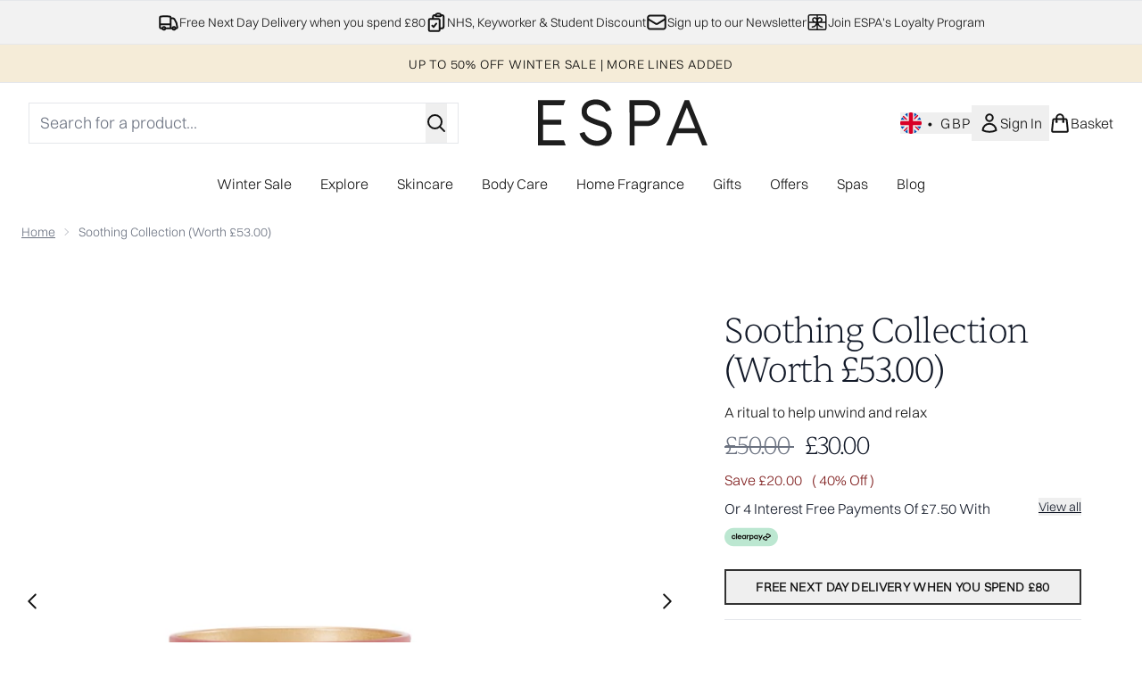

--- FILE ---
content_type: text/html
request_url: https://www.espaskincare.com/fragments/productGalleryFragment?masterSku=14869517
body_size: -1642
content:
<figure class="carouselImages min-w-full"> <picture> <source srcset="https://www.espaskincare.com/images?url=https://static.thcdn.com/productimg/original/14869517-1545192381162169.jpg&format=webp&auto=avif&width=472&height=472&fit=cover" media="(max-width: 430px)"><source srcset="https://www.espaskincare.com/images?url=https://static.thcdn.com/productimg/original/14869517-1545192381162169.jpg&format=webp&auto=avif&width=700&height=700&fit=cover" media="(max-width: 640px)"><source srcset="https://www.espaskincare.com/images?url=https://static.thcdn.com/productimg/original/14869517-1545192381162169.jpg&format=webp&auto=avif&width=800&height=800&fit=cover" media="(max-width: 768px)"><source srcset="https://www.espaskincare.com/images?url=https://static.thcdn.com/productimg/original/14869517-1545192381162169.jpg&format=webp&auto=avif&width=650&height=650&fit=cover" media="(max-width: 1024px)"><source srcset="https://www.espaskincare.com/images?url=https://static.thcdn.com/productimg/original/14869517-1545192381162169.jpg&format=webp&auto=avif&width=820&height=820&fit=cover" media="(max-width: 1366px)">  <img src="https://www.espaskincare.com/images?url=https://static.thcdn.com/productimg/original/14869517-1545192381162169.jpg&format=webp&auto=avif&width=1200&height=1200&fit=cover" alt="Soothing Collection (Worth £53.00) Image 2" loading="eager" width="1200" height="1200" class="snap-center h-full object-cover mx-auto" decoding="auto" fetchpriority="auto">  </picture>    </figure>

--- FILE ---
content_type: text/html
request_url: https://www.espaskincare.com/fragments/productThumbnailFragment?masterSku=14869517
body_size: -1689
content:
<li class="mr-6"><button class="product-thumbnail" aria-label="Open image  2 (Soothing Collection (Worth £53.00))"><figure class="pointer-events-none thumbnail-image aspect-square"> <picture>   <img src="https://www.espaskincare.com/images?url=https://static.thcdn.com/productimg/original/14869517-1545192381162169.jpg&format=webp&auto=avif&width=100&height=100&fit=cover" alt="Soothing Collection (Worth £53.00) Image 2" loading="lazy" width="100" height="100" class="max-w-none cursor-pointer  object-cover mx-auto" decoding="auto" fetchpriority="low">  </picture>    </figure></button></li>